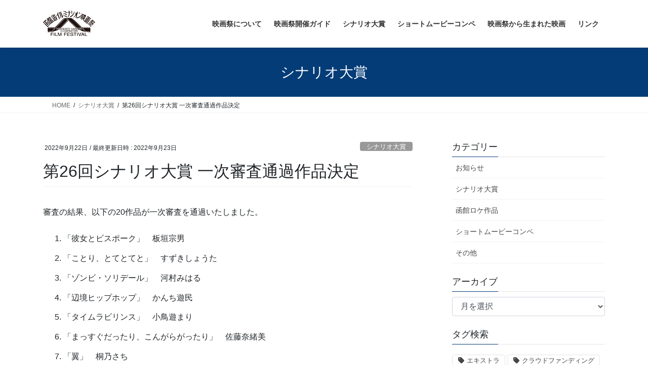

--- FILE ---
content_type: text/html; charset=UTF-8
request_url: http://hakodate-illumina.com/archives/2057
body_size: 61430
content:
<!DOCTYPE html>
<!-- sakura -->
<html lang="ja">
<head>
<meta charset="utf-8">
<meta http-equiv="X-UA-Compatible" content="IE=edge">
<meta name="viewport" content="width=device-width, initial-scale=1">
<!-- Google tag (gtag.js) --><script async src="https://www.googletagmanager.com/gtag/js?id=G-PLPCJ31GS0"></script><script>window.dataLayer = window.dataLayer || [];function gtag(){dataLayer.push(arguments);}gtag('js', new Date());gtag('config', 'G-PLPCJ31GS0');</script>
<title>第26回シナリオ大賞 一次審査通過作品決定 | 函館港イルミナシオン映画祭</title>
<meta name='robots' content='max-image-preview:large' />
	<style>img:is([sizes="auto" i], [sizes^="auto," i]) { contain-intrinsic-size: 3000px 1500px }</style>
	<link rel="alternate" type="application/rss+xml" title="函館港イルミナシオン映画祭 &raquo; フィード" href="https://hakodate-illumina.com/feed" />
<link rel="alternate" type="application/rss+xml" title="函館港イルミナシオン映画祭 &raquo; コメントフィード" href="https://hakodate-illumina.com/comments/feed" />
<script type="text/javascript">
/* <![CDATA[ */
window._wpemojiSettings = {"baseUrl":"https:\/\/s.w.org\/images\/core\/emoji\/16.0.1\/72x72\/","ext":".png","svgUrl":"https:\/\/s.w.org\/images\/core\/emoji\/16.0.1\/svg\/","svgExt":".svg","source":{"concatemoji":"http:\/\/hakodate-illumina.com\/wp-includes\/js\/wp-emoji-release.min.js?ver=85c3b25848940931399cd39ded30638b"}};
/*! This file is auto-generated */
!function(s,n){var o,i,e;function c(e){try{var t={supportTests:e,timestamp:(new Date).valueOf()};sessionStorage.setItem(o,JSON.stringify(t))}catch(e){}}function p(e,t,n){e.clearRect(0,0,e.canvas.width,e.canvas.height),e.fillText(t,0,0);var t=new Uint32Array(e.getImageData(0,0,e.canvas.width,e.canvas.height).data),a=(e.clearRect(0,0,e.canvas.width,e.canvas.height),e.fillText(n,0,0),new Uint32Array(e.getImageData(0,0,e.canvas.width,e.canvas.height).data));return t.every(function(e,t){return e===a[t]})}function u(e,t){e.clearRect(0,0,e.canvas.width,e.canvas.height),e.fillText(t,0,0);for(var n=e.getImageData(16,16,1,1),a=0;a<n.data.length;a++)if(0!==n.data[a])return!1;return!0}function f(e,t,n,a){switch(t){case"flag":return n(e,"\ud83c\udff3\ufe0f\u200d\u26a7\ufe0f","\ud83c\udff3\ufe0f\u200b\u26a7\ufe0f")?!1:!n(e,"\ud83c\udde8\ud83c\uddf6","\ud83c\udde8\u200b\ud83c\uddf6")&&!n(e,"\ud83c\udff4\udb40\udc67\udb40\udc62\udb40\udc65\udb40\udc6e\udb40\udc67\udb40\udc7f","\ud83c\udff4\u200b\udb40\udc67\u200b\udb40\udc62\u200b\udb40\udc65\u200b\udb40\udc6e\u200b\udb40\udc67\u200b\udb40\udc7f");case"emoji":return!a(e,"\ud83e\udedf")}return!1}function g(e,t,n,a){var r="undefined"!=typeof WorkerGlobalScope&&self instanceof WorkerGlobalScope?new OffscreenCanvas(300,150):s.createElement("canvas"),o=r.getContext("2d",{willReadFrequently:!0}),i=(o.textBaseline="top",o.font="600 32px Arial",{});return e.forEach(function(e){i[e]=t(o,e,n,a)}),i}function t(e){var t=s.createElement("script");t.src=e,t.defer=!0,s.head.appendChild(t)}"undefined"!=typeof Promise&&(o="wpEmojiSettingsSupports",i=["flag","emoji"],n.supports={everything:!0,everythingExceptFlag:!0},e=new Promise(function(e){s.addEventListener("DOMContentLoaded",e,{once:!0})}),new Promise(function(t){var n=function(){try{var e=JSON.parse(sessionStorage.getItem(o));if("object"==typeof e&&"number"==typeof e.timestamp&&(new Date).valueOf()<e.timestamp+604800&&"object"==typeof e.supportTests)return e.supportTests}catch(e){}return null}();if(!n){if("undefined"!=typeof Worker&&"undefined"!=typeof OffscreenCanvas&&"undefined"!=typeof URL&&URL.createObjectURL&&"undefined"!=typeof Blob)try{var e="postMessage("+g.toString()+"("+[JSON.stringify(i),f.toString(),p.toString(),u.toString()].join(",")+"));",a=new Blob([e],{type:"text/javascript"}),r=new Worker(URL.createObjectURL(a),{name:"wpTestEmojiSupports"});return void(r.onmessage=function(e){c(n=e.data),r.terminate(),t(n)})}catch(e){}c(n=g(i,f,p,u))}t(n)}).then(function(e){for(var t in e)n.supports[t]=e[t],n.supports.everything=n.supports.everything&&n.supports[t],"flag"!==t&&(n.supports.everythingExceptFlag=n.supports.everythingExceptFlag&&n.supports[t]);n.supports.everythingExceptFlag=n.supports.everythingExceptFlag&&!n.supports.flag,n.DOMReady=!1,n.readyCallback=function(){n.DOMReady=!0}}).then(function(){return e}).then(function(){var e;n.supports.everything||(n.readyCallback(),(e=n.source||{}).concatemoji?t(e.concatemoji):e.wpemoji&&e.twemoji&&(t(e.twemoji),t(e.wpemoji)))}))}((window,document),window._wpemojiSettings);
/* ]]> */
</script>
<link rel='stylesheet' id='vkExUnit_common_style-css' href='http://hakodate-illumina.com/wp-content/plugins/vk-all-in-one-expansion-unit/assets/css/vkExUnit_style.css?ver=9.112.4.0' type='text/css' media='all' />
<style id='vkExUnit_common_style-inline-css' type='text/css'>
:root {--ver_page_top_button_url:url(http://hakodate-illumina.com/wp-content/plugins/vk-all-in-one-expansion-unit/assets/images/to-top-btn-icon.svg);}@font-face {font-weight: normal;font-style: normal;font-family: "vk_sns";src: url("http://hakodate-illumina.com/wp-content/plugins/vk-all-in-one-expansion-unit/inc/sns/icons/fonts/vk_sns.eot?-bq20cj");src: url("http://hakodate-illumina.com/wp-content/plugins/vk-all-in-one-expansion-unit/inc/sns/icons/fonts/vk_sns.eot?#iefix-bq20cj") format("embedded-opentype"),url("http://hakodate-illumina.com/wp-content/plugins/vk-all-in-one-expansion-unit/inc/sns/icons/fonts/vk_sns.woff?-bq20cj") format("woff"),url("http://hakodate-illumina.com/wp-content/plugins/vk-all-in-one-expansion-unit/inc/sns/icons/fonts/vk_sns.ttf?-bq20cj") format("truetype"),url("http://hakodate-illumina.com/wp-content/plugins/vk-all-in-one-expansion-unit/inc/sns/icons/fonts/vk_sns.svg?-bq20cj#vk_sns") format("svg");}
</style>
<style id='wp-emoji-styles-inline-css' type='text/css'>

	img.wp-smiley, img.emoji {
		display: inline !important;
		border: none !important;
		box-shadow: none !important;
		height: 1em !important;
		width: 1em !important;
		margin: 0 0.07em !important;
		vertical-align: -0.1em !important;
		background: none !important;
		padding: 0 !important;
	}
</style>
<link rel='stylesheet' id='wp-block-library-css' href='http://hakodate-illumina.com/wp-includes/css/dist/block-library/style.min.css?ver=85c3b25848940931399cd39ded30638b' type='text/css' media='all' />
<style id='wp-block-library-inline-css' type='text/css'>
/* VK Color Palettes */
</style>
<style id='classic-theme-styles-inline-css' type='text/css'>
/*! This file is auto-generated */
.wp-block-button__link{color:#fff;background-color:#32373c;border-radius:9999px;box-shadow:none;text-decoration:none;padding:calc(.667em + 2px) calc(1.333em + 2px);font-size:1.125em}.wp-block-file__button{background:#32373c;color:#fff;text-decoration:none}
</style>
<style id='global-styles-inline-css' type='text/css'>
:root{--wp--preset--aspect-ratio--square: 1;--wp--preset--aspect-ratio--4-3: 4/3;--wp--preset--aspect-ratio--3-4: 3/4;--wp--preset--aspect-ratio--3-2: 3/2;--wp--preset--aspect-ratio--2-3: 2/3;--wp--preset--aspect-ratio--16-9: 16/9;--wp--preset--aspect-ratio--9-16: 9/16;--wp--preset--color--black: #000000;--wp--preset--color--cyan-bluish-gray: #abb8c3;--wp--preset--color--white: #ffffff;--wp--preset--color--pale-pink: #f78da7;--wp--preset--color--vivid-red: #cf2e2e;--wp--preset--color--luminous-vivid-orange: #ff6900;--wp--preset--color--luminous-vivid-amber: #fcb900;--wp--preset--color--light-green-cyan: #7bdcb5;--wp--preset--color--vivid-green-cyan: #00d084;--wp--preset--color--pale-cyan-blue: #8ed1fc;--wp--preset--color--vivid-cyan-blue: #0693e3;--wp--preset--color--vivid-purple: #9b51e0;--wp--preset--gradient--vivid-cyan-blue-to-vivid-purple: linear-gradient(135deg,rgba(6,147,227,1) 0%,rgb(155,81,224) 100%);--wp--preset--gradient--light-green-cyan-to-vivid-green-cyan: linear-gradient(135deg,rgb(122,220,180) 0%,rgb(0,208,130) 100%);--wp--preset--gradient--luminous-vivid-amber-to-luminous-vivid-orange: linear-gradient(135deg,rgba(252,185,0,1) 0%,rgba(255,105,0,1) 100%);--wp--preset--gradient--luminous-vivid-orange-to-vivid-red: linear-gradient(135deg,rgba(255,105,0,1) 0%,rgb(207,46,46) 100%);--wp--preset--gradient--very-light-gray-to-cyan-bluish-gray: linear-gradient(135deg,rgb(238,238,238) 0%,rgb(169,184,195) 100%);--wp--preset--gradient--cool-to-warm-spectrum: linear-gradient(135deg,rgb(74,234,220) 0%,rgb(151,120,209) 20%,rgb(207,42,186) 40%,rgb(238,44,130) 60%,rgb(251,105,98) 80%,rgb(254,248,76) 100%);--wp--preset--gradient--blush-light-purple: linear-gradient(135deg,rgb(255,206,236) 0%,rgb(152,150,240) 100%);--wp--preset--gradient--blush-bordeaux: linear-gradient(135deg,rgb(254,205,165) 0%,rgb(254,45,45) 50%,rgb(107,0,62) 100%);--wp--preset--gradient--luminous-dusk: linear-gradient(135deg,rgb(255,203,112) 0%,rgb(199,81,192) 50%,rgb(65,88,208) 100%);--wp--preset--gradient--pale-ocean: linear-gradient(135deg,rgb(255,245,203) 0%,rgb(182,227,212) 50%,rgb(51,167,181) 100%);--wp--preset--gradient--electric-grass: linear-gradient(135deg,rgb(202,248,128) 0%,rgb(113,206,126) 100%);--wp--preset--gradient--midnight: linear-gradient(135deg,rgb(2,3,129) 0%,rgb(40,116,252) 100%);--wp--preset--font-size--small: 13px;--wp--preset--font-size--medium: 20px;--wp--preset--font-size--large: 36px;--wp--preset--font-size--x-large: 42px;--wp--preset--spacing--20: 0.44rem;--wp--preset--spacing--30: 0.67rem;--wp--preset--spacing--40: 1rem;--wp--preset--spacing--50: 1.5rem;--wp--preset--spacing--60: 2.25rem;--wp--preset--spacing--70: 3.38rem;--wp--preset--spacing--80: 5.06rem;--wp--preset--shadow--natural: 6px 6px 9px rgba(0, 0, 0, 0.2);--wp--preset--shadow--deep: 12px 12px 50px rgba(0, 0, 0, 0.4);--wp--preset--shadow--sharp: 6px 6px 0px rgba(0, 0, 0, 0.2);--wp--preset--shadow--outlined: 6px 6px 0px -3px rgba(255, 255, 255, 1), 6px 6px rgba(0, 0, 0, 1);--wp--preset--shadow--crisp: 6px 6px 0px rgba(0, 0, 0, 1);}:where(.is-layout-flex){gap: 0.5em;}:where(.is-layout-grid){gap: 0.5em;}body .is-layout-flex{display: flex;}.is-layout-flex{flex-wrap: wrap;align-items: center;}.is-layout-flex > :is(*, div){margin: 0;}body .is-layout-grid{display: grid;}.is-layout-grid > :is(*, div){margin: 0;}:where(.wp-block-columns.is-layout-flex){gap: 2em;}:where(.wp-block-columns.is-layout-grid){gap: 2em;}:where(.wp-block-post-template.is-layout-flex){gap: 1.25em;}:where(.wp-block-post-template.is-layout-grid){gap: 1.25em;}.has-black-color{color: var(--wp--preset--color--black) !important;}.has-cyan-bluish-gray-color{color: var(--wp--preset--color--cyan-bluish-gray) !important;}.has-white-color{color: var(--wp--preset--color--white) !important;}.has-pale-pink-color{color: var(--wp--preset--color--pale-pink) !important;}.has-vivid-red-color{color: var(--wp--preset--color--vivid-red) !important;}.has-luminous-vivid-orange-color{color: var(--wp--preset--color--luminous-vivid-orange) !important;}.has-luminous-vivid-amber-color{color: var(--wp--preset--color--luminous-vivid-amber) !important;}.has-light-green-cyan-color{color: var(--wp--preset--color--light-green-cyan) !important;}.has-vivid-green-cyan-color{color: var(--wp--preset--color--vivid-green-cyan) !important;}.has-pale-cyan-blue-color{color: var(--wp--preset--color--pale-cyan-blue) !important;}.has-vivid-cyan-blue-color{color: var(--wp--preset--color--vivid-cyan-blue) !important;}.has-vivid-purple-color{color: var(--wp--preset--color--vivid-purple) !important;}.has-black-background-color{background-color: var(--wp--preset--color--black) !important;}.has-cyan-bluish-gray-background-color{background-color: var(--wp--preset--color--cyan-bluish-gray) !important;}.has-white-background-color{background-color: var(--wp--preset--color--white) !important;}.has-pale-pink-background-color{background-color: var(--wp--preset--color--pale-pink) !important;}.has-vivid-red-background-color{background-color: var(--wp--preset--color--vivid-red) !important;}.has-luminous-vivid-orange-background-color{background-color: var(--wp--preset--color--luminous-vivid-orange) !important;}.has-luminous-vivid-amber-background-color{background-color: var(--wp--preset--color--luminous-vivid-amber) !important;}.has-light-green-cyan-background-color{background-color: var(--wp--preset--color--light-green-cyan) !important;}.has-vivid-green-cyan-background-color{background-color: var(--wp--preset--color--vivid-green-cyan) !important;}.has-pale-cyan-blue-background-color{background-color: var(--wp--preset--color--pale-cyan-blue) !important;}.has-vivid-cyan-blue-background-color{background-color: var(--wp--preset--color--vivid-cyan-blue) !important;}.has-vivid-purple-background-color{background-color: var(--wp--preset--color--vivid-purple) !important;}.has-black-border-color{border-color: var(--wp--preset--color--black) !important;}.has-cyan-bluish-gray-border-color{border-color: var(--wp--preset--color--cyan-bluish-gray) !important;}.has-white-border-color{border-color: var(--wp--preset--color--white) !important;}.has-pale-pink-border-color{border-color: var(--wp--preset--color--pale-pink) !important;}.has-vivid-red-border-color{border-color: var(--wp--preset--color--vivid-red) !important;}.has-luminous-vivid-orange-border-color{border-color: var(--wp--preset--color--luminous-vivid-orange) !important;}.has-luminous-vivid-amber-border-color{border-color: var(--wp--preset--color--luminous-vivid-amber) !important;}.has-light-green-cyan-border-color{border-color: var(--wp--preset--color--light-green-cyan) !important;}.has-vivid-green-cyan-border-color{border-color: var(--wp--preset--color--vivid-green-cyan) !important;}.has-pale-cyan-blue-border-color{border-color: var(--wp--preset--color--pale-cyan-blue) !important;}.has-vivid-cyan-blue-border-color{border-color: var(--wp--preset--color--vivid-cyan-blue) !important;}.has-vivid-purple-border-color{border-color: var(--wp--preset--color--vivid-purple) !important;}.has-vivid-cyan-blue-to-vivid-purple-gradient-background{background: var(--wp--preset--gradient--vivid-cyan-blue-to-vivid-purple) !important;}.has-light-green-cyan-to-vivid-green-cyan-gradient-background{background: var(--wp--preset--gradient--light-green-cyan-to-vivid-green-cyan) !important;}.has-luminous-vivid-amber-to-luminous-vivid-orange-gradient-background{background: var(--wp--preset--gradient--luminous-vivid-amber-to-luminous-vivid-orange) !important;}.has-luminous-vivid-orange-to-vivid-red-gradient-background{background: var(--wp--preset--gradient--luminous-vivid-orange-to-vivid-red) !important;}.has-very-light-gray-to-cyan-bluish-gray-gradient-background{background: var(--wp--preset--gradient--very-light-gray-to-cyan-bluish-gray) !important;}.has-cool-to-warm-spectrum-gradient-background{background: var(--wp--preset--gradient--cool-to-warm-spectrum) !important;}.has-blush-light-purple-gradient-background{background: var(--wp--preset--gradient--blush-light-purple) !important;}.has-blush-bordeaux-gradient-background{background: var(--wp--preset--gradient--blush-bordeaux) !important;}.has-luminous-dusk-gradient-background{background: var(--wp--preset--gradient--luminous-dusk) !important;}.has-pale-ocean-gradient-background{background: var(--wp--preset--gradient--pale-ocean) !important;}.has-electric-grass-gradient-background{background: var(--wp--preset--gradient--electric-grass) !important;}.has-midnight-gradient-background{background: var(--wp--preset--gradient--midnight) !important;}.has-small-font-size{font-size: var(--wp--preset--font-size--small) !important;}.has-medium-font-size{font-size: var(--wp--preset--font-size--medium) !important;}.has-large-font-size{font-size: var(--wp--preset--font-size--large) !important;}.has-x-large-font-size{font-size: var(--wp--preset--font-size--x-large) !important;}
:where(.wp-block-post-template.is-layout-flex){gap: 1.25em;}:where(.wp-block-post-template.is-layout-grid){gap: 1.25em;}
:where(.wp-block-columns.is-layout-flex){gap: 2em;}:where(.wp-block-columns.is-layout-grid){gap: 2em;}
:root :where(.wp-block-pullquote){font-size: 1.5em;line-height: 1.6;}
</style>
<link rel='stylesheet' id='vk-swiper-style-css' href='http://hakodate-illumina.com/wp-content/plugins/vk-blocks/vendor/vektor-inc/vk-swiper/src/assets/css/swiper-bundle.min.css?ver=11.0.2' type='text/css' media='all' />
<link rel='stylesheet' id='bootstrap-4-style-css' href='http://hakodate-illumina.com/wp-content/themes/lightning/_g2/library/bootstrap-4/css/bootstrap.min.css?ver=4.5.0' type='text/css' media='all' />
<link rel='stylesheet' id='lightning-common-style-css' href='http://hakodate-illumina.com/wp-content/themes/lightning/_g2/assets/css/common.css?ver=15.33.1' type='text/css' media='all' />
<style id='lightning-common-style-inline-css' type='text/css'>
/* vk-mobile-nav */:root {--vk-mobile-nav-menu-btn-bg-src: url("http://hakodate-illumina.com/wp-content/themes/lightning/_g2/inc/vk-mobile-nav/package/images/vk-menu-btn-black.svg");--vk-mobile-nav-menu-btn-close-bg-src: url("http://hakodate-illumina.com/wp-content/themes/lightning/_g2/inc/vk-mobile-nav/package/images/vk-menu-close-black.svg");--vk-menu-acc-icon-open-black-bg-src: url("http://hakodate-illumina.com/wp-content/themes/lightning/_g2/inc/vk-mobile-nav/package/images/vk-menu-acc-icon-open-black.svg");--vk-menu-acc-icon-open-white-bg-src: url("http://hakodate-illumina.com/wp-content/themes/lightning/_g2/inc/vk-mobile-nav/package/images/vk-menu-acc-icon-open-white.svg");--vk-menu-acc-icon-close-black-bg-src: url("http://hakodate-illumina.com/wp-content/themes/lightning/_g2/inc/vk-mobile-nav/package/images/vk-menu-close-black.svg");--vk-menu-acc-icon-close-white-bg-src: url("http://hakodate-illumina.com/wp-content/themes/lightning/_g2/inc/vk-mobile-nav/package/images/vk-menu-close-white.svg");}
</style>
<link rel='stylesheet' id='lightning-design-style-css' href='http://hakodate-illumina.com/wp-content/themes/lightning/_g2/design-skin/origin2/css/style.css?ver=15.33.1' type='text/css' media='all' />
<style id='lightning-design-style-inline-css' type='text/css'>
:root {--color-key:#043c78;--wp--preset--color--vk-color-primary:#043c78;--color-key-dark:#001e43;}
/* ltg common custom */:root {--vk-menu-acc-btn-border-color:#333;--vk-color-primary:#043c78;--vk-color-primary-dark:#001e43;--vk-color-primary-vivid:#044284;--color-key:#043c78;--wp--preset--color--vk-color-primary:#043c78;--color-key-dark:#001e43;}.veu_color_txt_key { color:#001e43 ; }.veu_color_bg_key { background-color:#001e43 ; }.veu_color_border_key { border-color:#001e43 ; }.btn-default { border-color:#043c78;color:#043c78;}.btn-default:focus,.btn-default:hover { border-color:#043c78;background-color: #043c78; }.wp-block-search__button,.btn-primary { background-color:#043c78;border-color:#001e43; }.wp-block-search__button:focus,.wp-block-search__button:hover,.btn-primary:not(:disabled):not(.disabled):active,.btn-primary:focus,.btn-primary:hover { background-color:#001e43;border-color:#043c78; }.btn-outline-primary { color : #043c78 ; border-color:#043c78; }.btn-outline-primary:not(:disabled):not(.disabled):active,.btn-outline-primary:focus,.btn-outline-primary:hover { color : #fff; background-color:#043c78;border-color:#001e43; }a { color:#337ab7; }
.tagcloud a:before { font-family: "Font Awesome 7 Free";content: "\f02b";font-weight: bold; }
.media .media-body .media-heading a:hover { color:#043c78; }@media (min-width: 768px){.gMenu > li:before,.gMenu > li.menu-item-has-children::after { border-bottom-color:#001e43 }.gMenu li li { background-color:#001e43 }.gMenu li li a:hover { background-color:#043c78; }} /* @media (min-width: 768px) */.page-header { background-color:#043c78; }h2,.mainSection-title { border-top-color:#043c78; }h3:after,.subSection-title:after { border-bottom-color:#043c78; }ul.page-numbers li span.page-numbers.current,.page-link dl .post-page-numbers.current { background-color:#043c78; }.pager li > a { border-color:#043c78;color:#043c78;}.pager li > a:hover { background-color:#043c78;color:#fff;}.siteFooter { border-top-color:#043c78; }dt { border-left-color:#043c78; }:root {--g_nav_main_acc_icon_open_url:url(http://hakodate-illumina.com/wp-content/themes/lightning/_g2/inc/vk-mobile-nav/package/images/vk-menu-acc-icon-open-black.svg);--g_nav_main_acc_icon_close_url: url(http://hakodate-illumina.com/wp-content/themes/lightning/_g2/inc/vk-mobile-nav/package/images/vk-menu-close-black.svg);--g_nav_sub_acc_icon_open_url: url(http://hakodate-illumina.com/wp-content/themes/lightning/_g2/inc/vk-mobile-nav/package/images/vk-menu-acc-icon-open-white.svg);--g_nav_sub_acc_icon_close_url: url(http://hakodate-illumina.com/wp-content/themes/lightning/_g2/inc/vk-mobile-nav/package/images/vk-menu-close-white.svg);}
</style>
<link rel='stylesheet' id='vk-blocks-build-css-css' href='http://hakodate-illumina.com/wp-content/plugins/vk-blocks/build/block-build.css?ver=1.115.2.1' type='text/css' media='all' />
<style id='vk-blocks-build-css-inline-css' type='text/css'>

	:root {
		--vk_image-mask-circle: url(http://hakodate-illumina.com/wp-content/plugins/vk-blocks/inc/vk-blocks/images/circle.svg);
		--vk_image-mask-wave01: url(http://hakodate-illumina.com/wp-content/plugins/vk-blocks/inc/vk-blocks/images/wave01.svg);
		--vk_image-mask-wave02: url(http://hakodate-illumina.com/wp-content/plugins/vk-blocks/inc/vk-blocks/images/wave02.svg);
		--vk_image-mask-wave03: url(http://hakodate-illumina.com/wp-content/plugins/vk-blocks/inc/vk-blocks/images/wave03.svg);
		--vk_image-mask-wave04: url(http://hakodate-illumina.com/wp-content/plugins/vk-blocks/inc/vk-blocks/images/wave04.svg);
	}
	

	:root {

		--vk-balloon-border-width:1px;

		--vk-balloon-speech-offset:-12px;
	}
	

	:root {
		--vk_flow-arrow: url(http://hakodate-illumina.com/wp-content/plugins/vk-blocks/inc/vk-blocks/images/arrow_bottom.svg);
	}
	
</style>
<link rel='stylesheet' id='lightning-theme-style-css' href='http://hakodate-illumina.com/wp-content/themes/lg-illumina/style.css?ver=15.33.1' type='text/css' media='all' />
<link rel='stylesheet' id='vk-font-awesome-css' href='http://hakodate-illumina.com/wp-content/themes/lightning/vendor/vektor-inc/font-awesome-versions/src/font-awesome/css/all.min.css?ver=7.1.0' type='text/css' media='all' />
<script type="text/javascript" src="http://hakodate-illumina.com/wp-includes/js/jquery/jquery.min.js?ver=3.7.1" id="jquery-core-js"></script>
<script type="text/javascript" src="http://hakodate-illumina.com/wp-includes/js/jquery/jquery-migrate.min.js?ver=3.4.1" id="jquery-migrate-js"></script>
<link rel="https://api.w.org/" href="https://hakodate-illumina.com/wp-json/" /><link rel="alternate" title="JSON" type="application/json" href="https://hakodate-illumina.com/wp-json/wp/v2/posts/2057" /><link rel="EditURI" type="application/rsd+xml" title="RSD" href="https://hakodate-illumina.com/xmlrpc.php?rsd" />

<link rel="canonical" href="https://hakodate-illumina.com/archives/2057" />
<link rel='shortlink' href='https://hakodate-illumina.com/?p=2057' />
<link rel="alternate" title="oEmbed (JSON)" type="application/json+oembed" href="https://hakodate-illumina.com/wp-json/oembed/1.0/embed?url=https%3A%2F%2Fhakodate-illumina.com%2Farchives%2F2057" />
<link rel="alternate" title="oEmbed (XML)" type="text/xml+oembed" href="https://hakodate-illumina.com/wp-json/oembed/1.0/embed?url=https%3A%2F%2Fhakodate-illumina.com%2Farchives%2F2057&#038;format=xml" />
<style id="lightning-color-custom-for-plugins" type="text/css">/* ltg theme common */.color_key_bg,.color_key_bg_hover:hover{background-color: #043c78;}.color_key_txt,.color_key_txt_hover:hover{color: #043c78;}.color_key_border,.color_key_border_hover:hover{border-color: #043c78;}.color_key_dark_bg,.color_key_dark_bg_hover:hover{background-color: #001e43;}.color_key_dark_txt,.color_key_dark_txt_hover:hover{color: #001e43;}.color_key_dark_border,.color_key_dark_border_hover:hover{border-color: #001e43;}</style><!-- [ VK All in One Expansion Unit OGP ] -->
<meta property="og:site_name" content="函館港イルミナシオン映画祭" />
<meta property="og:url" content="https://hakodate-illumina.com/archives/2057" />
<meta property="og:title" content="第26回シナリオ大賞 一次審査通過作品決定 | 函館港イルミナシオン映画祭" />
<meta property="og:description" content="審査の結果、以下の20作品が一次審査を通過いたしました。「彼女とビスポーク」　板垣宗男「ことり、とてとてと」　すずきしょうた「ゾンビ・ソリデール」　河村みはる「辺境ヒップホップ」　かんち遊民「タイムラビリンス」　小鳥遊まり「まっすぐだったり、こんがらがったり」　佐藤奈緒美「翼」　桐乃さち「昭和九十七年　夏」　鈴木享「ハナとユメ」　こいでかこ「モナミ－Mon Ami-」　小川葵「つもるはなし」　今もさ「" />
<meta property="og:type" content="article" />
<meta property="og:image" content="https://hakodate-illumina.com/wp-content/uploads/2015/08/hakodate-illumination_image.png" />
<meta property="og:image:width" content="720" />
<meta property="og:image:height" content="405" />
<!-- [ / VK All in One Expansion Unit OGP ] -->
<link rel="icon" href="https://hakodate-illumina.com/wp-content/uploads/2020/05/cropped-siteicon512-01-32x32.png" sizes="32x32" />
<link rel="icon" href="https://hakodate-illumina.com/wp-content/uploads/2020/05/cropped-siteicon512-01-192x192.png" sizes="192x192" />
<link rel="apple-touch-icon" href="https://hakodate-illumina.com/wp-content/uploads/2020/05/cropped-siteicon512-01-180x180.png" />
<meta name="msapplication-TileImage" content="https://hakodate-illumina.com/wp-content/uploads/2020/05/cropped-siteicon512-01-270x270.png" />
		<style type="text/css">/* VK CSS Customize */.scrollup{bottom:50px;right:30px;}.clearclear{clear:both;}.guest{display:block;float:left;width:80px;height:150px;margin:10px 8px;font-size:10pt;text-align:center;}.boxc01{display:box;float:left;width:32%;min-width:230px;height:120px;margin:8px 1% 8px 0;padding:0;font-size:10pt;}.boxc01 img{float:left;margin:0 5px 0 0;}.topbase{display:block;width:100%;height:auto;overflow:hidden;border:1px solid #333;padding:0.5em;}.topleft{display:block;float:left;width:50%;height:auto;overflow:hidden;}.topright{display:block;float:left;width:50%;height:auto;overflow:hidden;padding:0 1em;}.linkbnr{dislay:block;float:left;margin:3px;width:auto;height:60px;}.linktxt{float:left;dislay:block;margin:3px;width:100%;height:auto;}footer{margin-right:0;overflow:hidden;}@media (max-width:768px){.boxc01{width:48%;}}@media (max-width:600px){.topleft{width:100%;}.topright{width:100%;}}/* End VK CSS Customize */</style>
			
<LINK href="/wp-content/themes/lg-illumina/design.css?ver=20251124a" rel="stylesheet" type="text/css">
</head>
<body class="wp-singular post-template-default single single-post postid-2057 single-format-standard wp-theme-lightning wp-child-theme-lg-illumina metaslider-plugin vk-blocks fa_v7_css bootstrap4 device-pc">
<a class="skip-link screen-reader-text" href="#main">コンテンツへスキップ</a>
<a class="skip-link screen-reader-text" href="#main">ナビゲーションに移動</a>
<header class="siteHeader">
		<div class="container siteHeadContainer">
		<div class="navbar-header">
						<p class="navbar-brand siteHeader_logo">
			<a href="https://hakodate-illumina.com/">
				<span><img src="https://hakodate-illumina.com/wp-content/uploads/2015/08/headerlogo00mini.png" alt="函館港イルミナシオン映画祭" /></span>
			</a>
			</p>
								</div>

		<div id="gMenu_outer" class="gMenu_outer"><nav class="menu-%e3%83%a1%e3%82%a4%e3%83%b3%e3%83%a1%e3%83%8b%e3%83%a5%e3%83%bc-container"><ul id="menu-%e3%83%a1%e3%82%a4%e3%83%b3%e3%83%a1%e3%83%8b%e3%83%a5%e3%83%bc" class="menu gMenu vk-menu-acc"><li id="menu-item-31" class="menu-item menu-item-type-post_type menu-item-object-page"><a href="https://hakodate-illumina.com/message"><strong class="gMenu_name">映画祭について</strong></a></li>
<li id="menu-item-30" class="menu-item menu-item-type-post_type menu-item-object-page menu-item-has-children"><a href="https://hakodate-illumina.com/guide"><strong class="gMenu_name">映画祭開催ガイド</strong></a>
<ul class="sub-menu">
	<li id="menu-item-2268" class="menu-item menu-item-type-post_type menu-item-object-page"><a href="https://hakodate-illumina.com/guide">開催ガイド</a></li>
	<li id="menu-item-1945" class="menu-item menu-item-type-post_type menu-item-object-page"><a href="https://hakodate-illumina.com/guide/timetable">映画祭上映スケジュール</a></li>
	<li id="menu-item-1947" class="menu-item menu-item-type-post_type menu-item-object-page"><a href="https://hakodate-illumina.com/guide/kouminkan">上映作品：函館市公民館（青柳町）</a></li>
	<li id="menu-item-1946" class="menu-item menu-item-type-post_type menu-item-object-page"><a href="https://hakodate-illumina.com/guide/guest">ゲスト</a></li>
	<li id="menu-item-2415" class="menu-item menu-item-type-post_type menu-item-object-page"><a href="https://hakodate-illumina.com/guide/endrollmovie">エンドロールムービー</a></li>
</ul>
</li>
<li id="menu-item-29" class="menu-item menu-item-type-post_type menu-item-object-page menu-item-has-children"><a href="https://hakodate-illumina.com/scenarioaward"><strong class="gMenu_name">シナリオ大賞</strong></a>
<ul class="sub-menu">
	<li id="menu-item-2267" class="menu-item menu-item-type-post_type menu-item-object-page"><a href="https://hakodate-illumina.com/scenarioaward">シナリオ大賞 募集要項</a></li>
	<li id="menu-item-2262" class="menu-item menu-item-type-post_type menu-item-object-page"><a href="https://hakodate-illumina.com/scenarioaward/scenariobook">入賞シナリオ集</a></li>
</ul>
</li>
<li id="menu-item-1068" class="menu-item menu-item-type-post_type menu-item-object-page"><a href="https://hakodate-illumina.com/shortmovie"><strong class="gMenu_name">ショートムービーコンペ</strong></a></li>
<li id="menu-item-28" class="menu-item menu-item-type-post_type menu-item-object-page"><a href="https://hakodate-illumina.com/illuminamovies"><strong class="gMenu_name">映画祭から生まれた映画</strong></a></li>
<li id="menu-item-27" class="menu-item menu-item-type-post_type menu-item-object-page"><a href="https://hakodate-illumina.com/linklist"><strong class="gMenu_name">リンク</strong></a></li>
</ul></nav></div>	</div>
	</header>

<div class="section page-header"><div class="container"><div class="row"><div class="col-md-12">
<div class="page-header_pageTitle">
シナリオ大賞</div>
</div></div></div></div><!-- [ /.page-header ] -->


<!-- [ .breadSection ] --><div class="section breadSection"><div class="container"><div class="row"><ol class="breadcrumb" itemscope itemtype="https://schema.org/BreadcrumbList"><li id="panHome" itemprop="itemListElement" itemscope itemtype="http://schema.org/ListItem"><a itemprop="item" href="https://hakodate-illumina.com/"><span itemprop="name"><i class="fa-solid fa-house"></i> HOME</span></a><meta itemprop="position" content="1" /></li><li itemprop="itemListElement" itemscope itemtype="http://schema.org/ListItem"><a itemprop="item" href="https://hakodate-illumina.com/archives/category/scenario"><span itemprop="name">シナリオ大賞</span></a><meta itemprop="position" content="2" /></li><li><span>第26回シナリオ大賞 一次審査通過作品決定</span><meta itemprop="position" content="3" /></li></ol></div></div></div><!-- [ /.breadSection ] -->

<div class="section siteContent">
<div class="container">
<div class="row">

	<div class="col mainSection mainSection-col-two baseSection vk_posts-mainSection" id="main" role="main">
				<article id="post-2057" class="entry entry-full post-2057 post type-post status-publish format-standard hentry category-scenario">

	
	
		<header class="entry-header">
			<div class="entry-meta">


<span class="published entry-meta_items">2022年9月22日</span>

<span class="entry-meta_items entry-meta_updated">/ 最終更新日時 : <span class="updated">2022年9月23日</span></span>


	
	<span class="vcard author entry-meta_items entry-meta_items_author entry-meta_hidden"><span class="fn">映画祭ウェブ担当</span></span>



<span class="entry-meta_items entry-meta_items_term"><a href="https://hakodate-illumina.com/archives/category/scenario" class="btn btn-xs btn-primary entry-meta_items_term_button" style="background-color:#999999;border:none;">シナリオ大賞</a></span>
</div>
				<h1 class="entry-title">
											第26回シナリオ大賞 一次審査通過作品決定									</h1>
		</header>

	
	
	<div class="entry-body">
				<p>審査の結果、以下の20作品が一次審査を通過いたしました。</p>
<ol>
<li>「彼女とビスポーク」　板垣宗男</li>
<li>「ことり、とてとてと」　すずきしょうた</li>
<li>「ゾンビ・ソリデール」　河村みはる</li>
<li>「辺境ヒップホップ」　かんち遊民</li>
<li>「タイムラビリンス」　小鳥遊まり</li>
<li>「まっすぐだったり、こんがらがったり」　佐藤奈緒美</li>
<li>「翼」　桐乃さち</li>
<li>「昭和九十七年　夏」　鈴木享</li>
<li>「ハナとユメ」　こいでかこ</li>
<li>「モナミ－Mon Ami-」　小川葵</li>
<li>「つもるはなし」　今もさ</li>
<li>「夢のなかで」　山田浩人</li>
<li>「＃の向こうに」　本田周</li>
<li>「スーパー（の）書店員」　平瀬よしみ</li>
<li>「そばにいるから」　古里野ハンナ</li>
<li>「雪が降って、溶けるまで」　橋本茉里</li>
<li>「岸の家」　青谷篤史</li>
<li>「青いノチク」　馬場さくら</li>
<li>「とどのつまり」　日登美杏</li>
<li>「雨やどりの娘たちへ」　久保田敦</li>
</ol>
<p>※作品は順不同です。</p>
<div class="veu_socialSet veu_socialSet-auto veu_socialSet-position-after veu_contentAddSection"><script>window.twttr=(function(d,s,id){var js,fjs=d.getElementsByTagName(s)[0],t=window.twttr||{};if(d.getElementById(id))return t;js=d.createElement(s);js.id=id;js.src="https://platform.twitter.com/widgets.js";fjs.parentNode.insertBefore(js,fjs);t._e=[];t.ready=function(f){t._e.push(f);};return t;}(document,"script","twitter-wjs"));</script><ul><li class="sb_facebook sb_icon"><a class="sb_icon_inner" href="//www.facebook.com/sharer.php?src=bm&u=https%3A%2F%2Fhakodate-illumina.com%2Farchives%2F2057&amp;t=%E7%AC%AC26%E5%9B%9E%E3%82%B7%E3%83%8A%E3%83%AA%E3%82%AA%E5%A4%A7%E8%B3%9E%20%E4%B8%80%E6%AC%A1%E5%AF%A9%E6%9F%BB%E9%80%9A%E9%81%8E%E4%BD%9C%E5%93%81%E6%B1%BA%E5%AE%9A%20%7C%20%E5%87%BD%E9%A4%A8%E6%B8%AF%E3%82%A4%E3%83%AB%E3%83%9F%E3%83%8A%E3%82%B7%E3%82%AA%E3%83%B3%E6%98%A0%E7%94%BB%E7%A5%AD" target="_blank" onclick="window.open(this.href,'FBwindow','width=650,height=450,menubar=no,toolbar=no,scrollbars=yes');return false;"><span class="vk_icon_w_r_sns_fb icon_sns"></span><span class="sns_txt">Facebook</span><span class="veu_count_sns_fb"></span></a></li><li class="sb_x_twitter sb_icon"><a class="sb_icon_inner" href="//twitter.com/intent/tweet?url=https%3A%2F%2Fhakodate-illumina.com%2Farchives%2F2057&amp;text=%E7%AC%AC26%E5%9B%9E%E3%82%B7%E3%83%8A%E3%83%AA%E3%82%AA%E5%A4%A7%E8%B3%9E%20%E4%B8%80%E6%AC%A1%E5%AF%A9%E6%9F%BB%E9%80%9A%E9%81%8E%E4%BD%9C%E5%93%81%E6%B1%BA%E5%AE%9A%20%7C%20%E5%87%BD%E9%A4%A8%E6%B8%AF%E3%82%A4%E3%83%AB%E3%83%9F%E3%83%8A%E3%82%B7%E3%82%AA%E3%83%B3%E6%98%A0%E7%94%BB%E7%A5%AD" target="_blank" ><span class="vk_icon_w_r_sns_x_twitter icon_sns"></span><span class="sns_txt">X</span></a></li><li class="sb_bluesky sb_icon"><a class="sb_icon_inner" href="https://bsky.app/intent/compose?text=%E7%AC%AC26%E5%9B%9E%E3%82%B7%E3%83%8A%E3%83%AA%E3%82%AA%E5%A4%A7%E8%B3%9E%20%E4%B8%80%E6%AC%A1%E5%AF%A9%E6%9F%BB%E9%80%9A%E9%81%8E%E4%BD%9C%E5%93%81%E6%B1%BA%E5%AE%9A%20%7C%20%E5%87%BD%E9%A4%A8%E6%B8%AF%E3%82%A4%E3%83%AB%E3%83%9F%E3%83%8A%E3%82%B7%E3%82%AA%E3%83%B3%E6%98%A0%E7%94%BB%E7%A5%AD%0Ahttps%3A%2F%2Fhakodate-illumina.com%2Farchives%2F2057" target="_blank" ><span class="vk_icon_w_r_sns_bluesky icon_sns"></span><span class="sns_txt">Bluesky</span></a></li><li class="sb_hatena sb_icon"><a class="sb_icon_inner" href="//b.hatena.ne.jp/add?mode=confirm&url=https%3A%2F%2Fhakodate-illumina.com%2Farchives%2F2057&amp;title=%E7%AC%AC26%E5%9B%9E%E3%82%B7%E3%83%8A%E3%83%AA%E3%82%AA%E5%A4%A7%E8%B3%9E%20%E4%B8%80%E6%AC%A1%E5%AF%A9%E6%9F%BB%E9%80%9A%E9%81%8E%E4%BD%9C%E5%93%81%E6%B1%BA%E5%AE%9A%20%7C%20%E5%87%BD%E9%A4%A8%E6%B8%AF%E3%82%A4%E3%83%AB%E3%83%9F%E3%83%8A%E3%82%B7%E3%82%AA%E3%83%B3%E6%98%A0%E7%94%BB%E7%A5%AD" target="_blank"  onclick="window.open(this.href,'Hatenawindow','width=650,height=450,menubar=no,toolbar=no,scrollbars=yes');return false;"><span class="vk_icon_w_r_sns_hatena icon_sns"></span><span class="sns_txt">Hatena</span><span class="veu_count_sns_hb"></span></a></li></ul></div><!-- [ /.socialSet ] -->			</div>

	
	
	
	
		<div class="entry-footer">

			<div class="entry-meta-dataList"><dl><dt>カテゴリー</dt><dd><a href="https://hakodate-illumina.com/archives/category/scenario">シナリオ大賞</a></dd></dl></div>
		</div><!-- [ /.entry-footer ] -->
	
	
			
	
		
		
		
		
	
	
</article><!-- [ /#post-2057 ] -->


	<div class="vk_posts postNextPrev">

		<div id="post-2041" class="vk_post vk_post-postType-post card card-post card-horizontal card-sm vk_post-col-xs-12 vk_post-col-sm-12 vk_post-col-md-6 post-2041 post type-post status-publish format-standard hentry category-short"><div class="card-horizontal-inner-row"><div class="vk_post-col-5 col-5 card-img-outer"><div class="vk_post_imgOuter" style="background-image:url(http://hakodate-illumina.com/wp-content/themes/lightning/_g2/assets/images/no-image.png)"><a href="https://hakodate-illumina.com/archives/2041"><div class="card-img-overlay"><span class="vk_post_imgOuter_singleTermLabel" style="color:#fff;background-color:#999999">ショートムービーコンペ</span></div><img src="http://hakodate-illumina.com/wp-content/themes/lightning/_g2/assets/images/no-image.png" class="vk_post_imgOuter_img card-img card-img-use-bg" /></a></div><!-- [ /.vk_post_imgOuter ] --></div><!-- /.col --><div class="vk_post-col-7 col-7"><div class="vk_post_body card-body"><p class="postNextPrev_label">前の記事</p><h5 class="vk_post_title card-title"><a href="https://hakodate-illumina.com/archives/2041">第5回ショートムービーコンペティション応募要項を掲載しました</a></h5><div class="vk_post_date card-date published">2022年5月24日</div></div><!-- [ /.card-body ] --></div><!-- /.col --></div><!-- [ /.row ] --></div><!-- [ /.card ] -->
		<div id="post-2062" class="vk_post vk_post-postType-post card card-post card-horizontal card-sm vk_post-col-xs-12 vk_post-col-sm-12 vk_post-col-md-6 card-horizontal-reverse postNextPrev_next post-2062 post type-post status-publish format-standard hentry category-scenario"><div class="card-horizontal-inner-row"><div class="vk_post-col-5 col-5 card-img-outer"><div class="vk_post_imgOuter" style="background-image:url(http://hakodate-illumina.com/wp-content/themes/lightning/_g2/assets/images/no-image.png)"><a href="https://hakodate-illumina.com/archives/2062"><div class="card-img-overlay"><span class="vk_post_imgOuter_singleTermLabel" style="color:#fff;background-color:#999999">シナリオ大賞</span></div><img src="http://hakodate-illumina.com/wp-content/themes/lightning/_g2/assets/images/no-image.png" class="vk_post_imgOuter_img card-img card-img-use-bg" /></a></div><!-- [ /.vk_post_imgOuter ] --></div><!-- /.col --><div class="vk_post-col-7 col-7"><div class="vk_post_body card-body"><p class="postNextPrev_label">次の記事</p><h5 class="vk_post_title card-title"><a href="https://hakodate-illumina.com/archives/2062">第26回シナリオ大賞 二次審査結果</a></h5><div class="vk_post_date card-date published">2022年10月7日</div></div><!-- [ /.card-body ] --></div><!-- /.col --></div><!-- [ /.row ] --></div><!-- [ /.card ] -->
		</div>
					</div><!-- [ /.mainSection ] -->

			<div class="col subSection sideSection sideSection-col-two baseSection">
						<aside class="widget widget_categories" id="categories-4"><h1 class="widget-title subSection-title">カテゴリー</h1>
			<ul>
					<li class="cat-item cat-item-3"><a href="https://hakodate-illumina.com/archives/category/info">お知らせ</a>
</li>
	<li class="cat-item cat-item-5"><a href="https://hakodate-illumina.com/archives/category/scenario">シナリオ大賞</a>
</li>
	<li class="cat-item cat-item-4"><a href="https://hakodate-illumina.com/archives/category/hakodatefilm">函館ロケ作品</a>
</li>
	<li class="cat-item cat-item-11"><a href="https://hakodate-illumina.com/archives/category/short">ショートムービーコンペ</a>
</li>
	<li class="cat-item cat-item-1"><a href="https://hakodate-illumina.com/archives/category/etc">その他</a>
</li>
			</ul>

			</aside><aside class="widget widget_archive" id="archives-2"><h1 class="widget-title subSection-title">アーカイブ</h1>		<label class="screen-reader-text" for="archives-dropdown-2">アーカイブ</label>
		<select id="archives-dropdown-2" name="archive-dropdown">
			
			<option value="">月を選択</option>
				<option value='https://hakodate-illumina.com/archives/date/2025/12'> 2025年12月 &nbsp;(1)</option>
	<option value='https://hakodate-illumina.com/archives/date/2025/11'> 2025年11月 &nbsp;(2)</option>
	<option value='https://hakodate-illumina.com/archives/date/2025/10'> 2025年10月 &nbsp;(1)</option>
	<option value='https://hakodate-illumina.com/archives/date/2025/05'> 2025年5月 &nbsp;(2)</option>
	<option value='https://hakodate-illumina.com/archives/date/2024/11'> 2024年11月 &nbsp;(5)</option>
	<option value='https://hakodate-illumina.com/archives/date/2024/10'> 2024年10月 &nbsp;(1)</option>
	<option value='https://hakodate-illumina.com/archives/date/2024/05'> 2024年5月 &nbsp;(2)</option>
	<option value='https://hakodate-illumina.com/archives/date/2024/04'> 2024年4月 &nbsp;(1)</option>
	<option value='https://hakodate-illumina.com/archives/date/2023/12'> 2023年12月 &nbsp;(1)</option>
	<option value='https://hakodate-illumina.com/archives/date/2023/11'> 2023年11月 &nbsp;(2)</option>
	<option value='https://hakodate-illumina.com/archives/date/2023/10'> 2023年10月 &nbsp;(1)</option>
	<option value='https://hakodate-illumina.com/archives/date/2023/09'> 2023年9月 &nbsp;(1)</option>
	<option value='https://hakodate-illumina.com/archives/date/2023/05'> 2023年5月 &nbsp;(2)</option>
	<option value='https://hakodate-illumina.com/archives/date/2022/12'> 2022年12月 &nbsp;(1)</option>
	<option value='https://hakodate-illumina.com/archives/date/2022/10'> 2022年10月 &nbsp;(4)</option>
	<option value='https://hakodate-illumina.com/archives/date/2022/09'> 2022年9月 &nbsp;(1)</option>
	<option value='https://hakodate-illumina.com/archives/date/2022/05'> 2022年5月 &nbsp;(2)</option>
	<option value='https://hakodate-illumina.com/archives/date/2021/12'> 2021年12月 &nbsp;(3)</option>
	<option value='https://hakodate-illumina.com/archives/date/2021/11'> 2021年11月 &nbsp;(1)</option>
	<option value='https://hakodate-illumina.com/archives/date/2021/10'> 2021年10月 &nbsp;(4)</option>
	<option value='https://hakodate-illumina.com/archives/date/2021/09'> 2021年9月 &nbsp;(1)</option>
	<option value='https://hakodate-illumina.com/archives/date/2021/06'> 2021年6月 &nbsp;(1)</option>
	<option value='https://hakodate-illumina.com/archives/date/2021/05'> 2021年5月 &nbsp;(2)</option>
	<option value='https://hakodate-illumina.com/archives/date/2021/03'> 2021年3月 &nbsp;(1)</option>
	<option value='https://hakodate-illumina.com/archives/date/2020/12'> 2020年12月 &nbsp;(3)</option>
	<option value='https://hakodate-illumina.com/archives/date/2020/11'> 2020年11月 &nbsp;(1)</option>
	<option value='https://hakodate-illumina.com/archives/date/2020/10'> 2020年10月 &nbsp;(3)</option>
	<option value='https://hakodate-illumina.com/archives/date/2020/09'> 2020年9月 &nbsp;(1)</option>
	<option value='https://hakodate-illumina.com/archives/date/2020/07'> 2020年7月 &nbsp;(1)</option>
	<option value='https://hakodate-illumina.com/archives/date/2020/05'> 2020年5月 &nbsp;(2)</option>
	<option value='https://hakodate-illumina.com/archives/date/2020/01'> 2020年1月 &nbsp;(1)</option>
	<option value='https://hakodate-illumina.com/archives/date/2019/12'> 2019年12月 &nbsp;(4)</option>
	<option value='https://hakodate-illumina.com/archives/date/2019/11'> 2019年11月 &nbsp;(1)</option>
	<option value='https://hakodate-illumina.com/archives/date/2019/10'> 2019年10月 &nbsp;(1)</option>
	<option value='https://hakodate-illumina.com/archives/date/2019/09'> 2019年9月 &nbsp;(2)</option>
	<option value='https://hakodate-illumina.com/archives/date/2019/05'> 2019年5月 &nbsp;(2)</option>
	<option value='https://hakodate-illumina.com/archives/date/2018/12'> 2018年12月 &nbsp;(1)</option>
	<option value='https://hakodate-illumina.com/archives/date/2018/11'> 2018年11月 &nbsp;(3)</option>
	<option value='https://hakodate-illumina.com/archives/date/2018/10'> 2018年10月 &nbsp;(3)</option>
	<option value='https://hakodate-illumina.com/archives/date/2018/09'> 2018年9月 &nbsp;(2)</option>
	<option value='https://hakodate-illumina.com/archives/date/2018/08'> 2018年8月 &nbsp;(1)</option>
	<option value='https://hakodate-illumina.com/archives/date/2018/06'> 2018年6月 &nbsp;(2)</option>
	<option value='https://hakodate-illumina.com/archives/date/2018/05'> 2018年5月 &nbsp;(1)</option>
	<option value='https://hakodate-illumina.com/archives/date/2017/12'> 2017年12月 &nbsp;(1)</option>
	<option value='https://hakodate-illumina.com/archives/date/2017/11'> 2017年11月 &nbsp;(1)</option>
	<option value='https://hakodate-illumina.com/archives/date/2017/10'> 2017年10月 &nbsp;(2)</option>
	<option value='https://hakodate-illumina.com/archives/date/2017/09'> 2017年9月 &nbsp;(1)</option>
	<option value='https://hakodate-illumina.com/archives/date/2017/05'> 2017年5月 &nbsp;(1)</option>
	<option value='https://hakodate-illumina.com/archives/date/2017/04'> 2017年4月 &nbsp;(1)</option>
	<option value='https://hakodate-illumina.com/archives/date/2016/12'> 2016年12月 &nbsp;(6)</option>
	<option value='https://hakodate-illumina.com/archives/date/2016/11'> 2016年11月 &nbsp;(4)</option>
	<option value='https://hakodate-illumina.com/archives/date/2016/10'> 2016年10月 &nbsp;(4)</option>
	<option value='https://hakodate-illumina.com/archives/date/2016/09'> 2016年9月 &nbsp;(2)</option>
	<option value='https://hakodate-illumina.com/archives/date/2016/08'> 2016年8月 &nbsp;(1)</option>
	<option value='https://hakodate-illumina.com/archives/date/2016/07'> 2016年7月 &nbsp;(2)</option>
	<option value='https://hakodate-illumina.com/archives/date/2016/05'> 2016年5月 &nbsp;(2)</option>
	<option value='https://hakodate-illumina.com/archives/date/2015/12'> 2015年12月 &nbsp;(4)</option>
	<option value='https://hakodate-illumina.com/archives/date/2015/11'> 2015年11月 &nbsp;(4)</option>
	<option value='https://hakodate-illumina.com/archives/date/2015/10'> 2015年10月 &nbsp;(2)</option>
	<option value='https://hakodate-illumina.com/archives/date/2015/09'> 2015年9月 &nbsp;(3)</option>
	<option value='https://hakodate-illumina.com/archives/date/2015/08'> 2015年8月 &nbsp;(3)</option>
	<option value='https://hakodate-illumina.com/archives/date/2015/05'> 2015年5月 &nbsp;(2)</option>
	<option value='https://hakodate-illumina.com/archives/date/2015/04'> 2015年4月 &nbsp;(1)</option>
	<option value='https://hakodate-illumina.com/archives/date/2014/12'> 2014年12月 &nbsp;(1)</option>

		</select>

			<script type="text/javascript">
/* <![CDATA[ */

(function() {
	var dropdown = document.getElementById( "archives-dropdown-2" );
	function onSelectChange() {
		if ( dropdown.options[ dropdown.selectedIndex ].value !== '' ) {
			document.location.href = this.options[ this.selectedIndex ].value;
		}
	}
	dropdown.onchange = onSelectChange;
})();

/* ]]> */
</script>
</aside><aside class="widget widget_tag_cloud" id="tag_cloud-2"><h1 class="widget-title subSection-title">タグ検索</h1><div class="tagcloud"><a href="https://hakodate-illumina.com/archives/tag/%e3%82%a8%e3%82%ad%e3%82%b9%e3%83%88%e3%83%a9" class="tag-cloud-link tag-link-10 tag-link-position-1" style="font-size: 10pt;">エキストラ</a>
<a href="https://hakodate-illumina.com/archives/tag/%e3%82%af%e3%83%a9%e3%82%a6%e3%83%89%e3%83%95%e3%82%a1%e3%83%b3%e3%83%87%e3%82%a3%e3%83%b3%e3%82%b0" class="tag-cloud-link tag-link-12 tag-link-position-2" style="font-size: 10pt;">クラウドファンディング</a>
<a href="https://hakodate-illumina.com/archives/tag/%e3%82%b7%e3%83%8a%e3%83%aa%e3%82%aa%e5%a4%a7%e8%b3%9e" class="tag-cloud-link tag-link-14 tag-link-position-3" style="font-size: 10pt;">シナリオ大賞</a>
<a href="https://hakodate-illumina.com/archives/tag/%e5%87%bd%e9%a4%a8" class="tag-cloud-link tag-link-13 tag-link-position-4" style="font-size: 10pt;">函館</a>
<a href="https://hakodate-illumina.com/archives/tag/%e5%87%bd%e9%a4%a8%e3%83%ad%e3%82%b1" class="tag-cloud-link tag-link-9 tag-link-position-5" style="font-size: 10pt;">函館ロケ</a>
<a href="https://hakodate-illumina.com/archives/tag/%e5%87%bd%e9%a4%a8%e7%8f%88%e7%90%b2" class="tag-cloud-link tag-link-8 tag-link-position-6" style="font-size: 10pt;">函館珈琲</a></div>
</aside>					</div><!-- [ /.subSection ] -->
	

</div><!-- [ /.row ] -->
</div><!-- [ /.container ] -->
</div><!-- [ /.siteContent ] -->



<footer class="section siteFooter">
					<div class="container sectionBox footerWidget">
			<div class="row">
				<div class="col-md-4">		<aside class="widget widget_wp_widget_vk_taxonomy_list" id="wp_widget_vk_taxonomy_list-2">		<div class="sideWidget widget_taxonomies widget_nav_menu">
			<h1 class="widget-title subSection-title">インフォメーション カテゴリー</h1>			<ul class="localNavi">

					<li class="cat-item cat-item-3"><a href="https://hakodate-illumina.com/archives/category/info">お知らせ</a>
</li>
	<li class="cat-item cat-item-5"><a href="https://hakodate-illumina.com/archives/category/scenario">シナリオ大賞</a>
</li>
	<li class="cat-item cat-item-4"><a href="https://hakodate-illumina.com/archives/category/hakodatefilm">函館ロケ作品</a>
</li>
	<li class="cat-item cat-item-11"><a href="https://hakodate-illumina.com/archives/category/short">ショートムービーコンペ</a>
</li>
	<li class="cat-item cat-item-1"><a href="https://hakodate-illumina.com/archives/category/etc">その他</a>
</li>
			</ul>
		</div>
		</aside>		
		<aside class="widget widget_recent_entries" id="recent-posts-3">
		<h1 class="widget-title subSection-title">インフォメーション新着</h1>
		<ul>
											<li>
					<a href="https://hakodate-illumina.com/archives/2697">第29回シナリオ大賞 最終審査結果について</a>
											<span class="post-date">2025年12月1日</span>
									</li>
											<li>
					<a href="https://hakodate-illumina.com/archives/2693">2025年の映画祭開催ガイドを掲載しました</a>
											<span class="post-date">2025年11月25日</span>
									</li>
											<li>
					<a href="https://hakodate-illumina.com/archives/2637">第29回シナリオ大賞 二次審査通過作品</a>
											<span class="post-date">2025年11月10日</span>
									</li>
					</ul>

		</aside></div><div class="col-md-4"><aside class="widget widget_nav_menu" id="nav_menu-2"><h1 class="widget-title subSection-title">メニュー</h1><div class="menu-%e3%83%95%e3%83%ab%e3%83%a1%e3%83%8b%e3%83%a5%e3%83%bc-container"><ul id="menu-%e3%83%95%e3%83%ab%e3%83%a1%e3%83%8b%e3%83%a5%e3%83%bc" class="menu"><li id="menu-item-54" class="menu-item menu-item-type-custom menu-item-object-custom menu-item-54"><a href="https://hakodate-illumina.com/">ホーム</a></li>
<li id="menu-item-55" class="menu-item menu-item-type-post_type menu-item-object-page menu-item-55"><a href="https://hakodate-illumina.com/message">映画祭について</a></li>
<li id="menu-item-56" class="menu-item menu-item-type-post_type menu-item-object-page menu-item-56"><a href="https://hakodate-illumina.com/guide">映画祭開催ガイド</a></li>
<li id="menu-item-57" class="menu-item menu-item-type-post_type menu-item-object-page menu-item-has-children menu-item-57"><a href="https://hakodate-illumina.com/scenarioaward">シナリオ大賞</a>
<ul class="sub-menu">
	<li id="menu-item-2273" class="menu-item menu-item-type-post_type menu-item-object-page menu-item-2273"><a href="https://hakodate-illumina.com/scenarioaward/scenariobook">シナリオ大賞・入賞シナリオ集</a></li>
</ul>
</li>
<li id="menu-item-1067" class="menu-item menu-item-type-post_type menu-item-object-page menu-item-1067"><a href="https://hakodate-illumina.com/shortmovie">ショートムービーコンペ</a></li>
<li id="menu-item-58" class="menu-item menu-item-type-post_type menu-item-object-page menu-item-58"><a href="https://hakodate-illumina.com/illuminamovies">映画祭から生まれた映画</a></li>
<li id="menu-item-59" class="menu-item menu-item-type-post_type menu-item-object-page menu-item-59"><a href="https://hakodate-illumina.com/linklist">リンク</a></li>
<li id="menu-item-66" class="menu-item menu-item-type-post_type menu-item-object-page menu-item-66"><a href="https://hakodate-illumina.com/stafflist">スタッフ紹介</a></li>
<li id="menu-item-69" class="menu-item menu-item-type-post_type menu-item-object-page menu-item-69"><a href="https://hakodate-illumina.com/contactform">お問合せ</a></li>
</ul></div></aside><aside class="widget widget_search" id="search-2"><form role="search" method="get" id="searchform" class="searchform" action="https://hakodate-illumina.com/">
				<div>
					<label class="screen-reader-text" for="s">検索:</label>
					<input type="text" value="" name="s" id="s" />
					<input type="submit" id="searchsubmit" value="検索" />
				</div>
			</form></aside></div><div class="col-md-4"><aside class="widget widget_wp_widget_vkexunit_profile" id="wp_widget_vkexunit_profile-3">
<div class="veu_profile">
<h1 class="widget-title subSection-title">函館港イルミナシオン映画祭実行委員会</h1><div class="profile" >
		<div class="media_outer media_center" style=""><img class="profile_media" src="https://hakodate-illumina.com/wp-content/uploads/2015/08/headlogo00.png" alt="headlogo00" /></div><p class="profile_text">函館港イルミナシオン映画祭函館事務局<br />
（函館市地域交流まちづくりセンター内）<br />
〒040-0053<br />
北海道函館市末広町4-19<br />
TEL/FAX0138-22-1037</p>

			<ul class="sns_btns">
			<li class="facebook_btn"><a href="https://www.facebook.com/HanGuanGangiruminashionYingHuaJi" target="_blank" class="bg_fill"><i class="fa-solid fa-brands fa-facebook icon"></i></a></li><li class="twitter_btn"><a href="https://twitter.com/HakodateEigasai" target="_blank" class="bg_fill"><i class="fa-brands fa-x-twitter icon"></i></a></li></ul>

</div>
<!-- / .site-profile -->
</div>
		</aside><aside class="widget widget_text" id="text-11"><h1 class="widget-title subSection-title">supported by</h1>			<div class="textwidget"><span style="font-size:9pt;">ウェブサイト構築・運営支援<br>
<a href="http://www.ehako.com/">函館市道南地域ポータル e-HAKODATE／いーハコダテ事務局<br>
<img src="/wp-content/uploads/2015/08/ehakolink.gif"></a></span></div>
		</aside></div>			</div>
		</div>
	
	
	<div class="container sectionBox copySection text-center">
			<p>Copyright &copy; 函館港イルミナシオン映画祭 All Rights Reserved.</p><p>Powered by <a href="https://wordpress.org/">WordPress</a> with <a href="https://wordpress.org/themes/lightning/" target="_blank" title="Free WordPress Theme Lightning">Lightning Theme</a> &amp; <a href="https://wordpress.org/plugins/vk-all-in-one-expansion-unit/" target="_blank">VK All in One Expansion Unit</a></p>	</div>
</footer>
<div id="vk-mobile-nav-menu-btn" class="vk-mobile-nav-menu-btn">MENU</div><div class="vk-mobile-nav vk-mobile-nav-drop-in" id="vk-mobile-nav"><nav class="vk-mobile-nav-menu-outer" role="navigation"><ul id="menu-%e3%83%a1%e3%82%a4%e3%83%b3%e3%83%a1%e3%83%8b%e3%83%a5%e3%83%bc-1" class="vk-menu-acc menu"><li id="menu-item-31" class="menu-item menu-item-type-post_type menu-item-object-page menu-item-31"><a href="https://hakodate-illumina.com/message">映画祭について</a></li>
<li id="menu-item-30" class="menu-item menu-item-type-post_type menu-item-object-page menu-item-has-children menu-item-30"><a href="https://hakodate-illumina.com/guide">映画祭開催ガイド</a>
<ul class="sub-menu">
	<li id="menu-item-2268" class="menu-item menu-item-type-post_type menu-item-object-page menu-item-2268"><a href="https://hakodate-illumina.com/guide">開催ガイド</a></li>
	<li id="menu-item-1945" class="menu-item menu-item-type-post_type menu-item-object-page menu-item-1945"><a href="https://hakodate-illumina.com/guide/timetable">映画祭上映スケジュール</a></li>
	<li id="menu-item-1947" class="menu-item menu-item-type-post_type menu-item-object-page menu-item-1947"><a href="https://hakodate-illumina.com/guide/kouminkan">上映作品：函館市公民館（青柳町）</a></li>
	<li id="menu-item-1946" class="menu-item menu-item-type-post_type menu-item-object-page menu-item-1946"><a href="https://hakodate-illumina.com/guide/guest">ゲスト</a></li>
	<li id="menu-item-2415" class="menu-item menu-item-type-post_type menu-item-object-page menu-item-2415"><a href="https://hakodate-illumina.com/guide/endrollmovie">エンドロールムービー</a></li>
</ul>
</li>
<li id="menu-item-29" class="menu-item menu-item-type-post_type menu-item-object-page menu-item-has-children menu-item-29"><a href="https://hakodate-illumina.com/scenarioaward">シナリオ大賞</a>
<ul class="sub-menu">
	<li id="menu-item-2267" class="menu-item menu-item-type-post_type menu-item-object-page menu-item-2267"><a href="https://hakodate-illumina.com/scenarioaward">シナリオ大賞 募集要項</a></li>
	<li id="menu-item-2262" class="menu-item menu-item-type-post_type menu-item-object-page menu-item-2262"><a href="https://hakodate-illumina.com/scenarioaward/scenariobook">入賞シナリオ集</a></li>
</ul>
</li>
<li id="menu-item-1068" class="menu-item menu-item-type-post_type menu-item-object-page menu-item-1068"><a href="https://hakodate-illumina.com/shortmovie">ショートムービーコンペ</a></li>
<li id="menu-item-28" class="menu-item menu-item-type-post_type menu-item-object-page menu-item-28"><a href="https://hakodate-illumina.com/illuminamovies">映画祭から生まれた映画</a></li>
<li id="menu-item-27" class="menu-item menu-item-type-post_type menu-item-object-page menu-item-27"><a href="https://hakodate-illumina.com/linklist">リンク</a></li>
</ul></nav></div><script type="speculationrules">
{"prefetch":[{"source":"document","where":{"and":[{"href_matches":"\/*"},{"not":{"href_matches":["\/wp-*.php","\/wp-admin\/*","\/wp-content\/uploads\/*","\/wp-content\/*","\/wp-content\/plugins\/*","\/wp-content\/themes\/lg-illumina\/*","\/wp-content\/themes\/lightning\/_g2\/*","\/*\\?(.+)"]}},{"not":{"selector_matches":"a[rel~=\"nofollow\"]"}},{"not":{"selector_matches":".no-prefetch, .no-prefetch a"}}]},"eagerness":"conservative"}]}
</script>
<a href="#top" id="page_top" class="page_top_btn">PAGE TOP</a><script type="text/javascript" id="vkExUnit_master-js-js-extra">
/* <![CDATA[ */
var vkExOpt = {"ajax_url":"https:\/\/hakodate-illumina.com\/wp-admin\/admin-ajax.php","hatena_entry":"https:\/\/hakodate-illumina.com\/wp-json\/vk_ex_unit\/v1\/hatena_entry\/","facebook_entry":"https:\/\/hakodate-illumina.com\/wp-json\/vk_ex_unit\/v1\/facebook_entry\/","facebook_count_enable":"","entry_count":"1","entry_from_post":"","homeUrl":"https:\/\/hakodate-illumina.com\/"};
/* ]]> */
</script>
<script type="text/javascript" src="http://hakodate-illumina.com/wp-content/plugins/vk-all-in-one-expansion-unit/assets/js/all.min.js?ver=9.112.4.0" id="vkExUnit_master-js-js"></script>
<script type="text/javascript" src="http://hakodate-illumina.com/wp-content/plugins/vk-blocks/vendor/vektor-inc/vk-swiper/src/assets/js/swiper-bundle.min.js?ver=11.0.2" id="vk-swiper-script-js"></script>
<script type="text/javascript" src="http://hakodate-illumina.com/wp-content/plugins/vk-blocks/build/vk-slider.min.js?ver=1.115.2.1" id="vk-blocks-slider-js"></script>
<script type="text/javascript" src="http://hakodate-illumina.com/wp-content/themes/lightning/_g2/library/bootstrap-4/js/bootstrap.min.js?ver=4.5.0" id="bootstrap-4-js-js"></script>
<script type="text/javascript" id="lightning-js-js-extra">
/* <![CDATA[ */
var lightningOpt = {"header_scrool":"1"};
/* ]]> */
</script>
<script type="text/javascript" src="http://hakodate-illumina.com/wp-content/themes/lightning/_g2/assets/js/lightning.min.js?ver=15.33.1" id="lightning-js-js"></script>
<script type="text/javascript" src="http://hakodate-illumina.com/wp-content/plugins/vk-all-in-one-expansion-unit/inc/smooth-scroll/js/smooth-scroll.min.js?ver=9.112.4.0" id="smooth-scroll-js-js"></script>
</body>
</html>


--- FILE ---
content_type: text/css
request_url: http://hakodate-illumina.com/wp-content/themes/lg-illumina/style.css?ver=15.33.1
body_size: 257
content:
/*
Template: lightning
Theme Name:イルミナ・デザインテーマ
Theme URI:http://hakodate-illumina.com/
Description:Lightningベース・函館港イルミナシオン映画祭テーマ
Author: masta
Author URI: http://www.ehako.com/
Version:1.0
*/



--- FILE ---
content_type: text/css
request_url: http://hakodate-illumina.com/wp-content/themes/lg-illumina/design.css?ver=20251124a
body_size: 7631
content:


/* 9系列アップデート対応で無効化 20200405 masta */
/* ヘッダメニュー非表示 ************************
.vk-mobile-nav-menu-btn{ width:0; height:0;border:0;border-radius:0;}
*/

.size-medium {	max-width:50%; height:auto;}
table tr .size-medium, table td .size-medium, table th .size-medium {	max-width:100%;}

/* トップページ告知表示 背景濃紺 */
.topspl1 {
	width:100%;
	height:auto;
	overflow:hidden;
	background-color:#032134;
	color:#fff;
	margin:1em 0;
	padding:0.5em;
}
.topspl1 h3 a{	color: #fff;}
.topspl1 .topleft{
	display:block;
	float:left;
	width:50%;
	height:auto;
	padding:0 0.5em 1em 0.5em;
}
.topspl1 .topright{
	display:block;
	float:left;
	width:50%;
	height:auto;
	padding:0 0.5em 1em 0.5em;
}
.topspl1 .topleft img.size-large, .topspl1 .topright img.size-large,
.topspl2 .topleft img.size-large, .topspl2 .topright img.size-large {
	width:100%;
	max-width:100%;
	margin:0 auto;
}
.topspl1 .topleft img.size-medium, .topspl1 .topright img.size-medium,
.topspl2 .topleft img.size-medium, .topspl2 .topright img.size-medium {
	width:auto;
	max-width:100%;
	margin:0 auto;
}

/* トップページ告知表示 一般 */
.topspl2 {
	width:100%;
	height:auto;
	overflow:hidden;
	background-color:#fff;
}
.topspl2 .topleft{
	display:block;
	float:left;
	width:50%;
	height:auto;
	padding:0 0.5em 1em 0.5em;
}
.topspl2 .topright{
	display:block;
	float:left;
	width:50%;
	height:auto;
	padding:0 0.5em 1em 0.5em;
}

/* トップページ告知表示 募集系 */
.topspl3, .scenariomov {
	width:100%;
	height:auto;
	overflow:hidden;
	background-color: #fff;
	padding:1em;
	border: 3px solid #d80038;
}
.scenariomov {
	padding:0.5em;
	border: 1px solid #043c78;
}
.topspl3 h2, .topspl3 .mainSection-title {
	border-top-color: #9a0129;
	background-color: #f9bece;
	padding: 0.5em 0.5em 0.5em;
}
.topspl3 h4 {
	background-color: #d80038;
	color: #fff;
	padding: 0.5em;
	margin: 0.5em 0;
}
.topspl3 h4 a {	color: #fff;}
.topspl3 .imageharf, .scenariomov .imageharf {
	display: block;
	float: left;
	width: 50%;
	height: auto;
	overflow: hidden;
	padding:0 0.25em 0.5em 0.25em;
}
.topspl3 .imgbox ul, .scenariomov .imgbox ul {
	display: flex;
	justify-content: space-between;
	flex-wrap: wrap;
	align-items: stretch;
	list-style: none;
	margin-left: 0;
	padding: 0;
    margin-bottom: 0;
}
.topspl3 .imgbox ul li, .scenariomov .imgbox ul li {
	flex-basis: 24.0%;
	margin: 0 0.5% 0.5em 0.5%;
	padding: 0;
	font-size: 8pt;
}
.topspl3 .imgbox ul li img, .topspl3 .imgbox ul li .size-medium,
.scenariomov .imgbox ul li img, .scenariomov .imgbox ul li .size-medium{
	width:100%;
	max-width: 100%;
}
.topspl3 ul.imgbox li::after,
.scenariomov ul.imgbox li::after{
	content:"";
	display: block;
	width:24.0%;
}

@media screen and (max-width: 640px){
.topspl3 .imageharf, .scenariomov .imageharf {
	display: block;
	float: none;
	width: 100%;
	height: auto;
	overflow: hidden;
}
.topspl3 .imgbox ul li, .scenariomov .imgbox ul li {
	flex-basis: 48%;
	margin: 0 1% 0.5em 1%;
	padding: 0;
}
}

/* 本文調整 */
.entry-body table tr td ul,
.entry-body table tr td ol {    margin-top: 0.25em;}


/* お知らせ固定 */

.sticky{
	background-color: #fffbdc;
	border:1px solid #ffc107;
}

/* シナリオ */
.scenariobook1 {

}
.scenariobook1 ul {
	display: flex;
	justify-content: space-between;
	flex-wrap: wrap;
	align-items: stretch;
	list-style: none;
	margin-left: 1%;
	padding: 0;
}
.scenariobook1 ul li{
	flex-basis: 31.333%;
	margin: 5px 2% 5px 0;
	padding: 0;
    text-align: center;
}
.scenariobook1 ul li img, .scenariobook1 ul li .size-medium{
	width:100%;
	max-width: 100%;
	height:auto;
	margin-bottom: 0.5em;
}
.scenariobook1 ul li::after{
	content:"";
	display: block;
	width:31.333%;
}


/* 一般固定ページ 2個配置flex */
ul.hmlist {
	display: flex;
	justify-content: space-between;
	flex-wrap: wrap;
	align-items: stretch;
	list-style: none;
	margin-left: 1%;
	padding: 0;
}
ul.hmlist li{
	flex-basis: 31.333%;
	margin: 5px 2% 1.5rem 0;
	padding: 0;
}
ul.hmlist li img, ul.hmlist li .size-medium{
	width:100%;
	max-width: 100%;
	height:auto;
	margin-bottom: 0.5em;
}
ul.hmlist li::after{
	content:"";
	display: block;
	width:31.333%;
}

#movieslist *, #movieslist2 * {
	margin: 0;
	padding: 0;
}
#movieslist ul, #movieslist2 ul {
	display: flex;
	justify-content: space-between;
	flex-wrap: wrap;
	align-items: stretch;
}
#movieslist ul li {
	flex-basis: 48%;
	margin: 1%;
	list-style: none;
	font-size: 10pt;
}
#movieslist ul li img {
	margin-bottom: 0.5em;
}

#movieslist2 ul li {
	flex-basis: 31.3%;
	margin: 1%;
	list-style: none;
	font-size: 10pt;
}
#movieslist2 ul li img {
	margin-bottom: 0.5em;
}

.movie-com,
.movie-guest {
    background-color: #043c78;
    color: #fff;
    border: 1px solid #043c78;
    padding: 0.1em 0.25em;
    font-size: 0.9em;
}
.movie-guest {
    background-color: #ffc107;
    color: #043c78;
}

#guestlist * {
	margin: 0;
	padding: 0;
}
#guestlist ul {
	display: flex;
	justify-content: space-between;
	flex-wrap: wrap;
	align-items: stretch;
}
#guestlist ul li {
	flex-basis: 11.5%;
	margin: 0.5%;
	list-style: none;
	font-size: 9pt;
	line-height:1.5em;
    text-align: center;
}
#guestlist ul li img {
	margin-bottom: 0.5em;
	width:100%;
	max-width:100%;
}
#guestlist ul li .g-sub {
	font-size: 0.8em;
}

.youtube {
	width: 100%;
	aspect-ratio: 16 / 9;
}
.youtube iframe {
	width: 100%;
	height: 100%;
}

@media screen and (max-width: 480px){
/* トップページ告知表示 */
.topspl1 { }
.topspl1 .topleft{	width:100%;}
.topspl1 .topright{	width:100%;}
/* トップページ告知表示2 */
.topspl2 { }
.topspl2 .topleft{	width:100%;}
.topspl2 .topright{	width:100%;}
.topspl1 .topleft img.size-large, .topspl1 .topright img.size-large,
.topspl1 .topleft img.size-medium, .topspl1 .topright img.size-medium,
.topspl2 .topleft img.size-large, .topspl2 .topright img.size-large,
.topspl2 .topleft img.size-medium, .topspl2 .topright img.size-medium {
	width:auto;
	margin:0 auto;
}
.scenariobook1 ul li{
	flex-basis: 48%;
	margin: 5px 2% 5px 0;
}
.scenariobook1 ul li::after{
	width:48%;
}

ul.hmlist li{
	flex-basis: 48%;
	margin: 5px 1% 1.5rem 1%;
	padding: 0;
}
#movieslist ul li {
	flex-basis: 98%;
}
#movieslist2 ul li {
	flex-basis: 48%;
	margin: 1%;
}
}

#moviesmini{
	display: flex;
	justify-content: space-between;
	flex-wrap: wrap;
	align-items: stretch;
}
#moviesmini p {
	flex-basis: 23%;
	margin: 1%;
	font-size: 10pt;
}
#moviesmini p img{
	width:100%;
	max-width:100%;
	height:auto;
}
@media screen and (max-width: 480px){
#moviesmini p {
	flex-basis: 30.3%;
	margin: 1%;
	font-size: 10pt;
}
#guestlist ul li {
	flex-basis: 23%;
	margin: 1%;
}
}
@media screen and (max-width: 320px){
#moviesmini p {	flex-basis: 48%;}
#guestlist ul li {
	flex-basis: 31.333%;
	margin: 1%;
}
}

.cfnamelist1, .cfnamelist2, .cfnamelist3{
	display:block;
	float:left;
	width:33.333%;
	margin:0;
}
.cfnamelist1 ul, .cfnamelist2 ul, .cfnamelist3 ul{
	display: flex;
	justify-content: space-between;
	flex-wrap: wrap;
	align-items: stretch;
	list-style:none;
	margin:0;
	padding-left:0;
}
.cfnamelist1 ul li, .cfnamelist2 ul li, .cfnamelist3 ul li{
	flex-basis: 99%;
	margin: 0.75em 0.5%;
	padding: 0;
	font-size:11pt;
}
@media screen and (max-width: 480px){
.cfnamelist1, .cfnamelist2, .cfnamelist3{	width:100%;}
.cfnamelist1 ul li, .cfnamelist2 ul li, .cfnamelist3 ul li {
	flex-basis: 49%;
	font-size:10pt;
}
}

h1, h2, h3, h4, h5, h6 {	line-height: 125%;}
.movies h4 {
	background-color: #043c78;
	color: #fff;
	border-radius: 4px;
}
.movies p {
	line-height: 1.75em;
	margin-bottom: 1.2em;
}
.movies table td{	padding: 1em 0.5em;}
